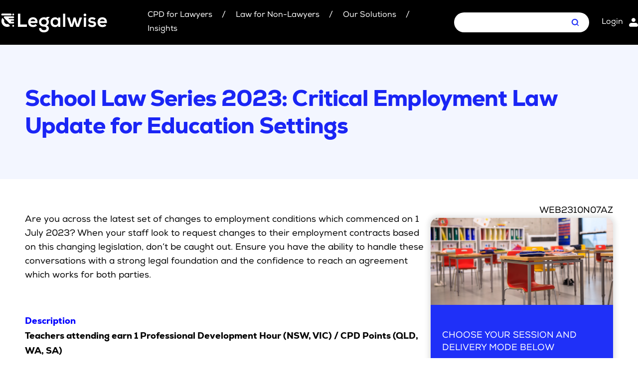

--- FILE ---
content_type: text/html;charset=utf-8
request_url: https://legalwiseseminars.com.au/seminar-details?event=8454954504
body_size: 7556
content:
<!doctype html><html><head>
    <meta charset="utf-8">
    <title>Seminar Details</title>
    <meta name="description" content="">
    
    <link rel="shortcut icon" href="https://23163472.fs1.hubspotusercontent-na1.net/hubfs/23163472/LW_RGB%20Logos%20Legal%20Icon-3.png">
    
    <meta name="viewport" content="width=device-width, initial-scale=1">

    
    <meta property="og:description" content="">
    <meta property="og:title" content="Seminar Details">
    <meta name="twitter:description" content="">
    <meta name="twitter:title" content="Seminar Details">

    

    
    <style>
a.cta_button{-moz-box-sizing:content-box !important;-webkit-box-sizing:content-box !important;box-sizing:content-box !important;vertical-align:middle}.hs-breadcrumb-menu{list-style-type:none;margin:0px 0px 0px 0px;padding:0px 0px 0px 0px}.hs-breadcrumb-menu-item{float:left;padding:10px 0px 10px 10px}.hs-breadcrumb-menu-divider:before{content:'›';padding-left:10px}.hs-featured-image-link{border:0}.hs-featured-image{float:right;margin:0 0 20px 20px;max-width:50%}@media (max-width: 568px){.hs-featured-image{float:none;margin:0;width:100%;max-width:100%}}.hs-screen-reader-text{clip:rect(1px, 1px, 1px, 1px);height:1px;overflow:hidden;position:absolute !important;width:1px}
</style>

<link rel="stylesheet" href="https://23163472.fs1.hubspotusercontent-na1.net/hubfs/23163472/hub_generated/module_assets/1/136342808249/1756452873523/module_Navigation.min.css">
<link rel="stylesheet" href="https://23163472.fs1.hubspotusercontent-na1.net/hubfs/23163472/hub_generated/template_assets/1/127182926365/1768554257827/template_style.min.css">
<link rel="stylesheet" href="https://23163472.fs1.hubspotusercontent-na1.net/hubfs/23163472/hub_generated/module_assets/1/141974929817/1765125629318/module_Event_Details.min.css">
<link rel="stylesheet" href="https://23163472.fs1.hubspotusercontent-na1.net/hubfs/23163472/hub_generated/module_assets/1/142006407345/1764940300654/module_Event_Details_Ticket.min.css">
<link rel="stylesheet" href="https://23163472.fs1.hubspotusercontent-na1.net/hubfs/23163472/hub_generated/module_assets/1/128826068060/1743377508349/module_Footer.min.css">
    

    
    <link rel="canonical" href="https://legalwiseseminars.com.au/seminar-details">

<!-- Google Tag Manager -->
<script>(function(w,d,s,l,i){w[l]=w[l]||[];w[l].push({'gtm.start':
new Date().getTime(),event:'gtm.js'});var f=d.getElementsByTagName(s)[0],
j=d.createElement(s),dl=l!='dataLayer'?'&l='+l:'';j.async=true;j.src=
'https://www.googletagmanager.com/gtm.js?id='+i+dl;f.parentNode.insertBefore(j,f);
})(window,document,'script','dataLayer','GTM-WBGDF4X');</script>
<!-- End Google Tag Manager -->
<meta property="og:url" content="https://legalwiseseminars.com.au/seminar-details">
<meta name="twitter:card" content="summary">
<meta http-equiv="content-language" content="en-au">






    <script src="https://cdnjs.cloudflare.com/ajax/libs/jquery/3.6.0/jquery.min.js" integrity="sha512-894YE6QWD5I59HgZOGReFYm4dnWc1Qt5NtvYSaNcOP+u1T9qYdvdihz0PPSiiqn/+/3e7Jo4EaG7TubfWGUrMQ==" crossorigin="anonymous" referrerpolicy="no-referrer"></script>
    <script src="https://cdnjs.cloudflare.com/ajax/libs/moment.js/2.29.1/moment.min.js" integrity="sha512-qTXRIMyZIFb8iQcfjXWCO8+M5Tbc38Qi5WzdPOYZHIlZpzBHG3L3by84BBBOiRGiEb7KKtAOAs5qYdUiZiQNNQ==" crossorigin="anonymous" referrerpolicy="no-referrer"></script>
    <script src="https://cdnjs.cloudflare.com/ajax/libs/jspdf/2.5.1/jspdf.umd.min.js"></script>
    <script src="https://html2canvas.hertzen.com/dist/html2canvas.js"></script>
    <script src="https://23163472.fs1.hubspotusercontent-na1.net/hubfs/23163472/hub_generated/template_assets/1/142201811581/1764002903519/template_registrationFlowHelpers.min.js"></script>
    <style>
      label {display:block;}
      .radio label {display:inline-block;}
      .hide {display:none;}
      
      .error {
        color: red;
        padding-bottom: 20px;
        font-size: 14px; 
      }
      
      .coderesponse {padding: 2px 0 13px 10px; font-size: 14px; }
      #codesuccess {color: #1a25f5;}
      #codefail {color: #f51a25;}

 .sd.flex {display:flex; gap:45px;}
      .sd.flex > div, .sd.flex > div > input {width:100%;}

    </style>
   
  <meta name="generator" content="HubSpot"></head>
  
  <body>
  
    <div id="hs_cos_wrapper_module_169888603052235" class="hs_cos_wrapper hs_cos_wrapper_widget hs_cos_wrapper_type_module" style="" data-hs-cos-general-type="widget" data-hs-cos-type="module"><div class="bgblack">
  <div class="vcenter nav">
    <div class="content flex">
      <a href="/?hsLang=en-au" class="logo mr40" title="Legalwise Logo" aria-label="Legalwise Logo"></a>
      <label for="navopen" class="visually-hidden">Menu Toggle</label>
      <input class="checkbox" type="checkbox" id="navopen">
      <div class="hamburger-lines mobhide">
        <span class="line line1"></span>
        <span class="line line2"></span>
        <span class="line line3"></span>
      </div>

      <div class="menu flex">
        <div class="vcenter">

          <!-- AU Menu -->
          <ul id="au-nav">
            <li class="relative">CPD for Lawyers
              <div class="subnav"><span id="hs_cos_wrapper_module_169888603052235_" class="hs_cos_wrapper hs_cos_wrapper_widget hs_cos_wrapper_type_menu" style="" data-hs-cos-general-type="widget" data-hs-cos-type="menu"><div id="hs_menu_wrapper_module_169888603052235_" class="hs-menu-wrapper active-branch flyouts hs-menu-flow-horizontal" role="navigation" data-sitemap-name="default" data-menu-id="140727620977" aria-label="Navigation Menu">
 <ul role="menu">
  <li class="hs-menu-item hs-menu-depth-1" role="none"><a href="https://legalwiseseminars.com.au/legal-cpd-2" role="menuitem">Upcoming Seminars</a></li>
  <li class="hs-menu-item hs-menu-depth-1" role="none"><a href="https://legalwiseseminars.com.au/legal-cpd-2/on-demand-recordings" role="menuitem">On Demand</a></li>
  <li class="hs-menu-item hs-menu-depth-1" role="none"><a href="https://legalwiseseminars.com.au/legal-cpd-2/legal-cpd-brochures/" role="menuitem">Download Your Brochure</a></li>
  <li class="hs-menu-item hs-menu-depth-1" role="none"><a href="https://legalwiseseminars.com.au/legal-cpd-2/cpd-rules/" role="menuitem">CPD Rules</a></li>
  <li class="hs-menu-item hs-menu-depth-1" role="none"><a href="https://legalwiseseminars.com.au/individual_10_cpd_points_package" role="menuitem">Individual 10 CPD Point Package</a></li>
  <li class="hs-menu-item hs-menu-depth-1" role="none"><a href="https://legalwiseseminars.com.au/corporate-packages" role="menuitem">Corporate CPD Packages</a></li>
  <li class="hs-menu-item hs-menu-depth-1" role="none"><a href="https://legalwiseseminars.com.au/legal-cpd-2/legal-past-papers" role="menuitem">Past Papers</a></li>
 </ul>
</div></span></div>
            </li>
            <li class="relative">Law for Non-Lawyers
              <div class="subnav"><span id="hs_cos_wrapper_module_169888603052235_" class="hs_cos_wrapper hs_cos_wrapper_widget hs_cos_wrapper_type_menu" style="" data-hs-cos-general-type="widget" data-hs-cos-type="menu"><div id="hs_menu_wrapper_module_169888603052235_" class="hs-menu-wrapper active-branch flyouts hs-menu-flow-horizontal" role="navigation" data-sitemap-name="default" data-menu-id="140932995657" aria-label="Navigation Menu">
 <ul role="menu">
  <li class="hs-menu-item hs-menu-depth-1" role="none"><a href="https://legalwiseseminars.com.au/law-for-non-lawyers" role="menuitem">Upcoming Seminars</a></li>
  <li class="hs-menu-item hs-menu-depth-1" role="none"><a href="https://legalwiseseminars.com.au/law-for-non-lawyers/on-demand-recordings" role="menuitem">On Demand</a></li>
  <li class="hs-menu-item hs-menu-depth-1" role="none"><a href="https://legalwiseseminars.com.au/law-for-non-lawyers/architects/" role="menuitem">Architects</a></li>
  <li class="hs-menu-item hs-menu-depth-1" role="none"><a href="https://legalwiseseminars.com.au/law-for-non-lawyers/accounting/" role="menuitem">Accounting</a></li>
  <li class="hs-menu-item hs-menu-depth-1" role="none"><a href="https://legalwiseseminars.com.au/law-for-non-lawyers/educators/" role="menuitem">Education Sector</a></li>
  <li class="hs-menu-item hs-menu-depth-1" role="none"><a href="https://legalwiseseminars.com.au/law-for-non-lawyers/healthcare-pharmaceuticals/" role="menuitem">Health Law and Life Sciences</a></li>
  <li class="hs-menu-item hs-menu-depth-1" role="none"><a href="https://legalwiseseminars.com.au/law-for-non-lawyers/migration-agents/" role="menuitem">Migration Agents</a></li>
  <li class="hs-menu-item hs-menu-depth-1" role="none"><a href="https://legalwiseseminars.com.au/law-for-non-lawyers/patent-and-trade-mark-attorneys/" role="menuitem">Patent and Trade Mark Attorneys</a></li>
 </ul>
</div></span></div>
            </li>
            <li class="relative">Our Solutions
              <div class="subnav"><span id="hs_cos_wrapper_module_169888603052235_" class="hs_cos_wrapper hs_cos_wrapper_widget hs_cos_wrapper_type_menu" style="" data-hs-cos-general-type="widget" data-hs-cos-type="menu"><div id="hs_menu_wrapper_module_169888603052235_" class="hs-menu-wrapper active-branch flyouts hs-menu-flow-horizontal" role="navigation" data-sitemap-name="default" data-menu-id="155021467512" aria-label="Navigation Menu">
 <ul role="menu">
  <li class="hs-menu-item hs-menu-depth-1" role="none"><a href="https://legalwiseseminars.com.au/individual_10_cpd_points_package" role="menuitem">Individual 10 CPD Point Package</a></li>
  <li class="hs-menu-item hs-menu-depth-1" role="none"><a href="https://legalwiseseminars.com.au/corporate-packages" role="menuitem">Corporate CPD Packages</a></li>
 </ul>
</div></span></div>
            </li>
            <li class="relative"><a href="/insights?hsLang=en-au" style="display:inline;">Insights</a></li>
          </ul>

          <!-- NZ Menu -->
          <ul id="nz-nav" style="display:none;">
            <li class="relative">CPD for Lawyers
              <div class="subnav"><span id="hs_cos_wrapper_module_169888603052235_" class="hs_cos_wrapper hs_cos_wrapper_widget hs_cos_wrapper_type_menu" style="" data-hs-cos-general-type="widget" data-hs-cos-type="menu"><div id="hs_menu_wrapper_module_169888603052235_" class="hs-menu-wrapper active-branch flyouts hs-menu-flow-horizontal" role="navigation" data-sitemap-name="default" data-menu-id="144407558915" aria-label="Navigation Menu">
 <ul role="menu">
  <li class="hs-menu-item hs-menu-depth-1" role="none"><a href="https://legalwiseseminars.co.nz/legal-cpd" role="menuitem">Upcoming Seminars</a></li>
  <li class="hs-menu-item hs-menu-depth-1" role="none"><a href="https://legalwiseseminars.co.nz/legal-cpd/on-demand-recordings" role="menuitem">On Demand</a></li>
  <li class="hs-menu-item hs-menu-depth-1" role="none"><a href="https://legalwiseseminars.co.nz/legal-cpd/cpd-brochures/" role="menuitem">Download Your Brochure</a></li>
  <li class="hs-menu-item hs-menu-depth-1" role="none"><a href="https://legalwiseseminars.co.nz/individual_10_cpd_points_package" role="menuitem">Individual 10 CPD Hour Package</a></li>
  <li class="hs-menu-item hs-menu-depth-1" role="none"><a href="https://legalwiseseminars.co.nz/corporate-packages" role="menuitem">Corporate CPD Package</a></li>
  <li class="hs-menu-item hs-menu-depth-1" role="none"><a href="https://legalwiseseminars.co.nz/legal-cpd/cpd-rules/" role="menuitem">CPD Rules</a></li>
  <li class="hs-menu-item hs-menu-depth-1" role="none"><a href="https://legalwiseseminars.co.nz/legal-cpd-2/legal-past-papers" role="menuitem">Past Papers</a></li>
 </ul>
</div></span></div>
            </li>
            <li class="relative">Law for Non-Lawyers
              <div class="subnav"><span id="hs_cos_wrapper_module_169888603052235_" class="hs_cos_wrapper hs_cos_wrapper_widget hs_cos_wrapper_type_menu" style="" data-hs-cos-general-type="widget" data-hs-cos-type="menu"><div id="hs_menu_wrapper_module_169888603052235_" class="hs-menu-wrapper active-branch flyouts hs-menu-flow-horizontal" role="navigation" data-sitemap-name="default" data-menu-id="144408970886" aria-label="Navigation Menu">
 <ul role="menu">
  <li class="hs-menu-item hs-menu-depth-1" role="none"><a href="https://legalwiseseminars.co.nz/law-for-non-lawyers-2" role="menuitem">Upcoming Seminars</a></li>
  <li class="hs-menu-item hs-menu-depth-1" role="none"><a href="https://legalwiseseminars.co.nz/law-for-non-lawyers/on-demand-recordings" role="menuitem">On Demand</a></li>
  <li class="hs-menu-item hs-menu-depth-1" role="none"><a href="https://legalwiseseminars.co.nz/law-for-non-lawyers/educators/" role="menuitem">Education Sector</a></li>
  <li class="hs-menu-item hs-menu-depth-1" role="none"><a href="https://legalwiseseminars.co.nz/law-for-non-lawyers/immigration_advisors/" role="menuitem">Immigration Advisors</a></li>
  <li class="hs-menu-item hs-menu-depth-1" role="none"><a href="https://legalwiseseminars.co.nz/law-for-non-lawyers/patent-and-trade-mark-attorneys/" role="menuitem">Patent and Trade Mark Attorneys</a></li>
  <li class="hs-menu-item hs-menu-depth-1" role="none"><a href="https://legalwiseseminars.co.nz/legal-cpd/cpd-rules/" role="menuitem">CPD Rules</a></li>
 </ul>
</div></span></div>
            </li>
            <li class="relative">Our Solutions
              <div class="subnav"><span id="hs_cos_wrapper_module_169888603052235_" class="hs_cos_wrapper hs_cos_wrapper_widget hs_cos_wrapper_type_menu" style="" data-hs-cos-general-type="widget" data-hs-cos-type="menu"><div id="hs_menu_wrapper_module_169888603052235_" class="hs-menu-wrapper active-branch flyouts hs-menu-flow-horizontal" role="navigation" data-sitemap-name="default" data-menu-id="155022305203" aria-label="Navigation Menu">
 <ul role="menu">
  <li class="hs-menu-item hs-menu-depth-1" role="none"><a href="https://legalwiseseminars.co.nz/individual_10_cpd_points_package" role="menuitem">Individual 10 CPD Hour Package</a></li>
  <li class="hs-menu-item hs-menu-depth-1" role="none"><a href="https://legalwiseseminars.co.nz/corporate-packages" role="menuitem">Corporate CPD Point Packages</a></li>
 </ul>
</div></span></div>
            </li>
            <li class="relative"><a href="/insights?hsLang=en-au" style="display:inline;">Insights</a></li>
          </ul>

        </div>

        <div class="filter vcenter">
          <div class="search">
            <label for="txtsearch" class="visually-hidden">Search</label>
            <input type="text" name="tm" id="txtsearch">
            <span class="navmagnify"></span>
          </div>
        </div>

        <div class="member vcenter">
          <a id="member-login" href="#">Login</a>
        </div>

      </div>
    </div>
  </div>
</div></div>
    
<div class="bodycon">
  <div id="event_details">
    <div class="head">
      <div class="content">
        <h1>School Law Series 2023: Critical Employment Law Update for Education Settings</h1>
      </div>
    </div>
    
    <div class="content"> 
      
        
        
        
       <!-- Wednesday, 18 October 2023-->
      <div class="sd flex">
      <div id="hs_cos_wrapper_module_169835163996614" class="hs_cos_wrapper hs_cos_wrapper_widget hs_cos_wrapper_type_module" style="" data-hs-cos-general-type="widget" data-hs-cos-type="module"><div class="main_col" data-event-date="18/10/23">
  <div>
    <p>Are you across the latest set of changes to employment conditions which commenced on 1 July 2023? When your staff look to request changes to their employment contracts based on this changing legislation, don’t be caught out. Ensure you have the ability to handle these conversations with a strong legal foundation and the confidence to reach an agreement which works for both parties.&nbsp;</p>
  </div>
  <div class="main-event-date">Wednesday, 18 October 2023</div><div class="flex_col">
    <div id="breakout-table" style="margin-bottom: 30px;"></div><div style="order: 02;" class="mtop15 flex_col topic " id="8454954517" data-hs-object-id="8454954517" data-breakout-id=""><div style="  margin: 30px 0 15px 0;  "><span class="session-time" style="margin-right: 15px; ">1.00pm to 2.00pm</span> <span class="topic_name" style="color:blue; font-weight: bold;">Critical Employment Law Update for Education Settings </span>
      </div><div>
        <p>&nbsp;</p>
<p><span>With several key changes to employment conditions which commenced on 1 July 2023 it’s vital that you and your school are across the latest entitlements and procedures. Join Accredited employment and industrial law specialist Janine Smith as she walks you through key considerations and ensure compliance.</span><br><span>Presented by&nbsp;</span><strong>Janine Smith</strong><span>, Partner, Carroll &amp; O’Dea Lawyers; Accredited Specialist in Employment &amp; Industrial Law</span></p>
      </div></div><div style="order: 01;" class="mtop15 flex_col topic " id="9467233384" data-hs-object-id="9467233384" data-breakout-id=""><div>
        <strong style="color:blue">Description</strong>
      </div><div>
        <p><strong>Teachers attending earn 1&nbsp;Professional Development Hour (NSW, VIC) / CPD Points (QLD, WA, SA)<br>Lawyers earn 1 CPD unit in Substantive Law</strong></p>
<p>&nbsp;</p>
<p><strong>This program is applicable to practitioners from all States &amp; Territories</strong></p>
      </div></div></div>

  <div><div class="bar"></div>
    <h4>Presenters</h4><strong>Ms. Janine Smith, Partner, Carroll &amp; O’Dea Lawyers</strong><br>Janine is a NSW Law Society Accredited Specialist in Employment and Industrial Law. She regularly advises and represents both employers and employees across the full spectrum of employment related matters including contractual drafting, negotiations and disputes; workplace investigations; restructuring and redundancy; unfair dismissal; general protections/workplace rights; discrimination; and post-employment restraints. Janine also has extensive experience in the area of work health and safety, having previously acted for the prosecuting authority in NSW. She now advises and represents organisations and individuals facing investigation and/or prosecution following workplace incidents. She also provides seminars to employers and boards regarding compliance with WHS law, including the obligations imposed on senior managers and other officers. Janine is responsible for leading the workplace relations team. Her clients include a wide range of stakeholders in workplace relations – employers, employees and contractors, representative bodies, government and not-for-profit organisations. Janine conducts litigation dealing with employment, commercial and other disputes in courts including the Federal, Supreme, Industrial and District Courts of NSW. Janine also has considerable experience in representing clients involved in disciplinary proceedings before specialist tribunals.<br><br></div></div>
<!-- script moved to module.js--></div>
      <div class="ticket_col">
        <div style="text-align:right">
          WEB2310N07AZ
        </div>
          <div class="event_pod bgblue" style="background-image:url(https://23163472.fs1.hubspotusercontent-na1.net/hubfs/23163472/Seminar%20Website%20Images/Education.png)">
          
          <h1 class="hide">School Law Series 2023: Critical Employment Law Update for Education Settings</h1>
          
           <h1 class="white">CHOOSE YOUR SESSION AND<br>DELIVERY MODE BELOW</h1>
         </div>
          
          
          
          
          
          
          
          
        
        
 
          
            
            
            
            
            
            
            
            
            
            
            
            
            
            <div id="hs_cos_wrapper_module_169825934824610" class="hs_cos_wrapper hs_cos_wrapper_widget hs_cos_wrapper_type_module" style="" data-hs-cos-general-type="widget" data-hs-cos-type="module">





<div style="display:none;">
  []
</div>


  

  
  
    
  
  






  <div class="format ticket-pod" data-event-date="18/10/23" data-event-end-time="2.00pm">
     <div class="mb0">
        <strong style="font-size:24px">Single Session</strong>
      </div>
      
      <div class="info mb10">
        <div class="event-time-details">
        <svg xmlns="http://www.w3.org/2000/svg" width="12" height="13" viewbox="0 0 12 13" fill="none">
          <path d="M1 4.66667V10.7778C1 11.1019 1.1317 11.4128 1.36612 11.642C1.60054 11.8712 1.91848 12 2.25 12H9.75C10.0815 12 10.3995 11.8712 10.6339 11.642C10.8683 11.4128 11 11.1019 11 10.7778V4.66667M1 4.66667V3.44444C1 3.12029 1.1317 2.80941 1.36612 2.5802C1.60054 2.35099 1.91848 2.22222 2.25 2.22222H3.5M1 4.66667H11M11 4.66667V3.44444C11 3.12029 10.8683 2.80941 10.6339 2.5802C10.3995 2.35099 10.0815 2.22222 9.75 2.22222H8.5M3.5 2.22222H8.5M3.5 2.22222V1M8.5 2.22222V1" stroke="#1C1C1C" stroke-linecap="round" stroke-linejoin="round" />
        </svg> 
           
            Wednesday, 18 October 2023
            <br>
           
           
             1.00pm to 2.00pm 
Australia/Sydney
             <br>
           
        </div>
        <span class="cpdpoints"> 
    CPD Points
     1</span><br> 
        
        
        
        
        
        
        
        
        
        
          <strong class="price">$160.00</strong>
        
      </div>

       <div class="breakout-container" data-sessions="[Single Session Seminar]" data-ticket-idx="1"></div>

  
    <div hidtfa style="display:none">
  Online 20260121 20231018
</div>

 
       <div class="t3 hide">
      <h4 class="title">
        
        
          Online
        
      </h4>
  

   
      
      
      
          <div class="btn decoy hide disabled ticket1"> Register </div>
          <div class="btn real ticket1" onclick="registerSeminarAndTicket({
                                    id: 8454954504,
                                    event_name: `School Law Series 2023: Critical Employment Law Update for Education Settings`,
                                    event_date: '[Wednesday, 18 October 2023]',
                                    event_location: ``,
                                    event_currency: `AUD`,
                                    zoom_event_id: '',
                                    zoom_ticket_id: '',
                                    ticket_index: 1,
                                    ticket_price: 160,
                                    ticket_cpd: 1,
                                    ticket_format: 'Online',
                                    ticket_sessions: 'Single Session',
                                    registration_system: 'Hubspot',
                                    url: '',
                                    is_series: '',
                                    has_mindstamp_id: 'false',
                                    })">Register</div>
         
         
      </div>
    
    <div hidtfa style="display:none">
  On Demand 20260121 20231018
</div>

 
       <div class="t2 ">
      <h4 class="title">
        
        
          
            On Demand
          
        
      </h4>
  

   
      
      
      
          <div class="btn decoy hide disabled ticket1"> Register </div>
          <div class="btn real ticket1" onclick="registerSeminarAndTicket({
                                    id: 8454954504,
                                    event_name: `School Law Series 2023: Critical Employment Law Update for Education Settings`,
                                    event_date: '[Wednesday, 18 October 2023]',
                                    event_location: ``,
                                    event_currency: `AUD`,
                                    zoom_event_id: '',
                                    zoom_ticket_id: '',
                                    ticket_index: 1,
                                    ticket_price: 160,
                                    ticket_cpd: 1,
                                    ticket_format: 'On Demand',
                                    ticket_sessions: 'Single Session',
                                    registration_system: 'Hubspot',
                                    url: '',
                                    is_series: '',
                                    has_mindstamp_id: 'false',
                                    })">Register</div>
         
         
      </div>
    
  </div>
</div>
          
            
            
            
            
            
            
            
            
            
            
            
            
            
            <div id="hs_cos_wrapper_module_169825934824610" class="hs_cos_wrapper hs_cos_wrapper_widget hs_cos_wrapper_type_module" style="" data-hs-cos-general-type="widget" data-hs-cos-type="module">





<div style="display:none;">
  []
</div>


  

  
  
    
  
  





</div>
          
            
            
            
            
            
            
            
            
            
            
            
            
            
            <div id="hs_cos_wrapper_module_169825934824610" class="hs_cos_wrapper hs_cos_wrapper_widget hs_cos_wrapper_type_module" style="" data-hs-cos-general-type="widget" data-hs-cos-type="module">





<div style="display:none;">
  []
</div>


  

  
  
    
  
  





</div>
          
            
            
            
            
            
            
            
            
            
            
            
            
            
            <div id="hs_cos_wrapper_module_169825934824610" class="hs_cos_wrapper hs_cos_wrapper_widget hs_cos_wrapper_type_module" style="" data-hs-cos-general-type="widget" data-hs-cos-type="module">





<div style="display:none;">
  []
</div>


  

  
  
    
  
  





</div>
          
            
            
            
            
            
            
            
            
            
            
            
            
            
            <div id="hs_cos_wrapper_module_169825934824610" class="hs_cos_wrapper hs_cos_wrapper_widget hs_cos_wrapper_type_module" style="" data-hs-cos-general-type="widget" data-hs-cos-type="module">





<div style="display:none;">
  []
</div>


  

  
  
    
  
  





</div>
          
            
            
            
            
            
            
            
            
            
            
            
            
            
            <div id="hs_cos_wrapper_module_169825934824610" class="hs_cos_wrapper hs_cos_wrapper_widget hs_cos_wrapper_type_module" style="" data-hs-cos-general-type="widget" data-hs-cos-type="module">





<div style="display:none;">
  []
</div>


  

  
  
    
  
  





</div>
          
            
            
            
            
            
            
            
            
            
            
            
            
            
            <div id="hs_cos_wrapper_module_169825934824610" class="hs_cos_wrapper hs_cos_wrapper_widget hs_cos_wrapper_type_module" style="" data-hs-cos-general-type="widget" data-hs-cos-type="module">





<div style="display:none;">
  []
</div>


  

  
  
    
  
  





</div>
          
            
            
            
            
            
            
            
            
            
            
            
            
            
            <div id="hs_cos_wrapper_module_169825934824610" class="hs_cos_wrapper hs_cos_wrapper_widget hs_cos_wrapper_type_module" style="" data-hs-cos-general-type="widget" data-hs-cos-type="module">





<div style="display:none;">
  []
</div>


  

  
  
    
  
  





</div>
          
            
            
            
            
            
            
            
            
            
            
            
            
            
            <div id="hs_cos_wrapper_module_169825934824610" class="hs_cos_wrapper hs_cos_wrapper_widget hs_cos_wrapper_type_module" style="" data-hs-cos-general-type="widget" data-hs-cos-type="module">





<div style="display:none;">
  []
</div>


  

  
  
    
  
  





</div>
          
            
<script>
window._breakouts = [].sort((a,b)=>a.order > b.order ? 1 : -1);    
</script>        
 
    
      </div>

    </div>
    </div>
      <div class="footer">
        <script src="/hs/hsstatic/jquery-libs/static-1.4/jquery/jquery-1.11.2.js"></script>
<script>hsjQuery = window['jQuery'];</script>
<!-- HubSpot performance collection script -->
<script defer src="/hs/hsstatic/content-cwv-embed/static-1.1293/embed.js"></script>
<script>
var hsVars = hsVars || {}; hsVars['language'] = 'en-au';
</script>

<script src="/hs/hsstatic/cos-i18n/static-1.53/bundles/project.js"></script>
<script src="https://23163472.fs1.hubspotusercontent-na1.net/hubfs/23163472/hub_generated/module_assets/1/136342808249/1756452873523/module_Navigation.min.js"></script>
<script src="/hs/hsstatic/keyboard-accessible-menu-flyouts/static-1.17/bundles/project.js"></script>
<script src="https://23163472.fs1.hubspotusercontent-na1.net/hubfs/23163472/hub_generated/module_assets/1/141974929817/1765125629318/module_Event_Details.min.js"></script>
<script src="https://23163472.fs1.hubspotusercontent-na1.net/hubfs/23163472/hub_generated/module_assets/1/142006407345/1764940300654/module_Event_Details_Ticket.min.js"></script>

<!-- Start of HubSpot Analytics Code -->
<script type="text/javascript">
var _hsq = _hsq || [];
_hsq.push(["setContentType", "standard-page"]);
_hsq.push(["setCanonicalUrl", "https:\/\/legalwiseseminars.com.au\/seminar-details"]);
_hsq.push(["setPageId", "142066650986"]);
_hsq.push(["setContentMetadata", {
    "contentPageId": 142066650986,
    "legacyPageId": "142066650986",
    "contentFolderId": null,
    "contentGroupId": null,
    "abTestId": null,
    "languageVariantId": 142066650986,
    "languageCode": "en-au",
    
    
}]);
</script>

<script type="text/javascript" id="hs-script-loader" async defer src="/hs/scriptloader/23163472.js"></script>
<!-- End of HubSpot Analytics Code -->


<script type="text/javascript">
var hsVars = {
    render_id: "144675a7-a9e7-4ce0-b8f8-a6f7fc7a4bc0",
    ticks: 1769001814194,
    page_id: 142066650986,
    
    content_group_id: 0,
    portal_id: 23163472,
    app_hs_base_url: "https://app.hubspot.com",
    cp_hs_base_url: "https://cp.hubspot.com",
    language: "en-au",
    analytics_page_type: "standard-page",
    scp_content_type: "",
    
    analytics_page_id: "142066650986",
    category_id: 1,
    folder_id: 0,
    is_hubspot_user: false
}
</script>


<script defer src="/hs/hsstatic/HubspotToolsMenu/static-1.432/js/index.js"></script>

<!-- Google Tag Manager (noscript) -->
<noscript><iframe src="https://www.googletagmanager.com/ns.html?id=GTM-WBGDF4X" height="0" width="0" style="display:none;visibility:hidden"></iframe></noscript>
<!-- End Google Tag Manager (noscript) -->


        <div id="hs_cos_wrapper_module_169327342164016" class="hs_cos_wrapper hs_cos_wrapper_widget hs_cos_wrapper_type_module" style="" data-hs-cos-general-type="widget" data-hs-cos-type="module"><div class="wrapper footer">
  <div class="content">
<div class="flex spacebetween menus">
  <div>
    <svg id="Layer_1" data-name="Layer 1" xmlns="http://www.w3.org/2000/svg" viewbox="0 0 806.25 144.09" style="max-width:260px;">
  <defs>
    <style>
      .cls-1 {
        fill: #fff;
        stroke-width: 0px;
      }
    </style>
  </defs>
  <polygon class="cls-1" points="145.64 .7 145.64 83.83 195.82 83.83 195.82 101.38 127.24 101.38 127.24 .7 145.64 .7" />
  <path class="cls-1" d="m222.84,72.47c1.11,8.77,8.36,15.1,20.49,15.1,6.27,0,14.36-2.45,18.4-6.62l10.87,11.07c-7.39,7.62-18.96,11.51-29.55,11.51-23.7,0-37.78-15.25-37.78-37.83s14.22-37.11,36.52-37.11,37.36,14.67,34.71,43.87h-53.66Zm37.36-14.53c-1.12-9.21-7.95-13.81-17.84-13.81-9.34,0-16.59,4.6-19.24,13.81h37.08Z" />
  <path class="cls-1" d="m434.41,30.47h16.31v70.91h-16.03l-.83-10.36c-4.04,8.34-14.5,12.51-22.3,12.51-20.49,0-35.41-12.8-35.41-37.69s15.75-37.11,35.82-37.11c9.34,0,17.98,4.46,21.88,11.51l.56-9.77h0Zm-41.27,35.38c0,13.52,9.06,21.58,20.35,21.58,26.76,0,26.76-43.01,0-43.01-11.28,0-20.35,7.91-20.35,21.43h0Z" />
  <polygon class="cls-1" points="488.33 .84 488.33 101.38 471.47 101.38 471.47 .84 488.33 .84" />
  <polygon class="cls-1" points="566.93 30.33 581.99 83.69 597.74 30.33 616.56 30.33 592.58 101.67 572.79 101.67 565.68 80.67 559.54 56.94 553.41 80.67 546.3 101.67 526.51 101.67 502.39 30.33 521.35 30.33 537.1 83.69 552.02 30.33 566.93 30.33" />
  <polygon class="cls-1" points="647.2 30.33 647.2 101.38 630.2 101.38 630.2 30.33 647.2 30.33" />
  <path class="cls-1" d="m710.75,49.31c-4.88-4.6-10.46-6.33-17.01-6.33-8.22,0-12.54,2.59-12.54,7.05s4.32,7.19,12.82,7.77c12.96.72,29.41,4.03,29.41,22.58,0,12.51-10.04,23.3-29.55,23.3-11.01,0-21.6-1.87-31.78-12.66l8.36-12.51c6.55,7.05,16.03,9.78,23.69,9.92,6.55.14,12.41-2.59,12.41-7.77,0-4.75-3.76-7.48-13.66-8.05-12.83-1.15-28.44-5.9-28.44-22.01s16.45-22.01,28.99-22.01c10.73,0,18.82,2.16,26.76,9.21l-9.46,11.51h0Z" />
  <path class="cls-1" d="m752.27,72.47c1.11,8.77,8.36,15.1,20.49,15.1,6.27,0,14.36-2.45,18.4-6.62l10.88,11.07c-7.39,7.62-18.96,11.51-29.55,11.51-23.7,0-37.78-15.25-37.78-37.83s14.22-37.11,36.52-37.11,37.36,14.67,34.71,43.87h-53.67Zm37.36-14.53c-1.11-9.21-7.94-13.81-17.84-13.81-9.34,0-16.59,4.6-19.24,13.81h37.08Z" />
  <path class="cls-1" d="m363.05,64.56c0-7.34-1.95-13.81-7.95-21.15l3.26-3.9,11.65-13.42h-22.48c-2.1,2.23-4.08,4.28-5.76,5.9-4.73-2.49-11.26-3.4-15.94-3.4-19.24,0-37.64,12.08-37.64,35.96,0,22.29,14.92,35.67,37.64,35.67,12.82,0,19.52,5.32,19.52,13.95s-10.32,12.95-19.79,12.95c-10.73,0-20.91-5.9-20.21-15.68h-16.87c-.7,20.28,13.24,32.65,37.08,32.65,18.4,0,37.5-9.78,37.5-29.92,0-6.9-2.51-17.69-17.01-23.01,11.29-5.31,17-13.94,17-26.6h0Zm-37.21,19.56c-11.15,0-20.63-7.19-20.63-19.56,0-13.23,9.48-19.71,20.63-19.71s20.21,7.62,20.21,19.71c0,12.08-9.06,19.56-20.21,19.56h0Z" />
  <path class="cls-1" d="m648.99,10.6c0,5.85-4.6,10.6-10.27,10.6s-10.27-4.74-10.27-10.6,4.6-10.6,10.27-10.6c5.67,0,10.27,4.74,10.27,10.6h0Z" />
  <path class="cls-1" d="m95.69,99.32c-2.81,2.77-7.41,2.66-9.97-.24-2.64-2.98-2.42-7.47.51-10.26,2.77-2.65,7.03-2.55,9.67.22,2.71,2.86,2.62,7.48-.21,10.28h0Z" />
  <path class="cls-1" d="m6.85,14.33h65.13c3.77,0,6.85-3.18,6.85-7.07h0c0-3.89-3.08-7.07-6.85-7.07H6.85C3.08.19,0,3.37,0,7.26h0c0,3.88,3.08,7.07,6.85,7.07h0Z" />
  <path class="cls-1" d="m26.42,20.99c-.08,0-.15.02-.23.02h65.06c-.08,0-.15-.02-.23-.02H26.42Z" />
  <path class="cls-1" d="m95.69,12.48c-2.81,2.77-7.41,2.66-9.97-.24-2.64-2.98-2.42-7.47.51-10.26,2.77-2.65,7.03-2.55,9.67.22,2.71,2.86,2.62,7.48-.21,10.28h0Z" />
  <path class="cls-1" d="m44.14,80.75c-12.4,0-22.49-10.41-22.49-23.21,0-2.94.54-5.75,1.51-8.34l-15.2-15.6c-4.3,6.91-6.81,15.12-6.81,23.94,0,24.5,19.25,44.36,42.99,44.36,8.62,0,16.65-2.63,23.38-7.14l-15.2-15.61c-2.54,1.03-5.29,1.6-8.18,1.6h0Z" />
  <path class="cls-1" d="m56.3,38.3c0-1.66,1.26-3.02,2.85-3.12.15-.03.31-.04.47-.04h31.39c3.77,0,6.85-3.18,6.85-7.07h0c0-3.81-2.96-6.92-6.62-7.05H26.18c-3.66.13-6.62,3.24-6.62,7.05h0c0,2.06.88,3.91,2.26,5.2h-.03s39.14,40.75,39.14,40.75l.09.03c1.26,1.55,3.12,2.56,5.22,2.56h24.67c3.77,0,6.85-3.18,6.85-7.07s-3.08-7.07-6.85-7.07h-10.25l-2.36-.04h-2.22c-1.82,0-3.29-1.52-3.29-3.39s1.47-3.39,3.29-3.39h14.92c3.77,0,6.85-3.18,6.85-7.07s-3.08-7.07-6.85-7.07h-16.86s-14.53-.01-14.53-.01c-.2,0-.39-.02-.58-.06-1.53-.18-2.73-1.51-2.73-3.14h0Z" />
</svg>
    
    <div class="legal">
      <div class="social">
        
	
      

        <a href="https://www.facebook.com/legalwiseseminars/" target="_blank" rel="noopener">
          
          
          
            
          
           
          <img src="https://23163472.fs1.hubspotusercontent-na1.net/hubfs/23163472/Design%20Files/gg_facebook.svg" alt="gg_facebook" loading="lazy" width="24" height="24" style="max-width: 100%; height: auto;">
        
        </a>

    
	
      

        <a href="https://www.linkedin.com/company/legalwise-seminars/" target="_blank" rel="noopener">
          
          
          
            
          
           
          <img src="https://23163472.fs1.hubspotusercontent-na1.net/hubfs/23163472/Design%20Files/ri_linkedin-fill.svg" alt="ri_linkedin-fill" loading="lazy" width="24" height="24" style="max-width: 100%; height: auto;">
        
        </a>

    
	
      

        <a href="https://www.instagram.com/legalwiseseminars/">
          
          
          
            
          
           
          <img src="https://23163472.fs1.hubspotusercontent-na1.net/hubfs/23163472/Design%20Files/mdi_instagram.svg" alt="mdi_instagram" loading="lazy" width="22" height="22" style="max-width: 100%; height: auto;">
        
        </a>

    
      </div>
      
      
     © 2026 Legalwise Seminars. <br>
All Rights Reserved.
      
     
    </div>
  </div>
  <div class="flex aright">
    
  
  <div class="menu">
    <h4>
      About
    </h4>
    
    <span id="hs_cos_wrapper_module_169327342164016_" class="hs_cos_wrapper hs_cos_wrapper_widget hs_cos_wrapper_type_menu" style="" data-hs-cos-general-type="widget" data-hs-cos-type="menu"><div id="hs_menu_wrapper_module_169327342164016_" class="hs-menu-wrapper active-branch flyouts hs-menu-flow-horizontal" role="navigation" data-sitemap-name="default" data-menu-id="128825992089" aria-label="Navigation Menu">
 <ul role="menu">
  <li class="hs-menu-item hs-menu-depth-1" role="none"><a href="https://legalwiseseminars.com.au/about" role="menuitem">About Us</a></li>
  <li class="hs-menu-item hs-menu-depth-1" role="none"><a href="https://legalwiseseminars.com.au/subscribe" role="menuitem">Subscribe</a></li>
  <li class="hs-menu-item hs-menu-depth-1" role="none"><a href="https://legalwiseseminars.com.au/careers" role="menuitem">Careers</a></li>
  <li class="hs-menu-item hs-menu-depth-1" role="none"><a href="https://legalwiseseminars.com.au/contact" role="menuitem">Contact Us</a></li>
 </ul>
</div></span>
    
  </div>
  <div class="menu">
    <h4>
      Support
    </h4>
    
    <span id="hs_cos_wrapper_module_169327342164016_" class="hs_cos_wrapper hs_cos_wrapper_widget hs_cos_wrapper_type_menu" style="" data-hs-cos-general-type="widget" data-hs-cos-type="menu"><div id="hs_menu_wrapper_module_169327342164016_" class="hs-menu-wrapper active-branch flyouts hs-menu-flow-horizontal" role="navigation" data-sitemap-name="default" data-menu-id="128826018389" aria-label="Navigation Menu">
 <ul role="menu">
  <li class="hs-menu-item hs-menu-depth-1" role="none"><a href="https://legalwiseseminars.com.au/legal-cpd-2/cpd-rules/" role="menuitem">CPD Rules</a></li>
  <li class="hs-menu-item hs-menu-depth-1" role="none"><a href="https://legalwiseseminars.com.au/faq" role="menuitem">FAQs</a></li>
  <li class="hs-menu-item hs-menu-depth-1" role="none"><a href="https://legalwiseseminars.com.au/terms-conditions" role="menuitem">Terms &amp; Conditions</a></li>
  <li class="hs-menu-item hs-menu-depth-1" role="none"><a href="https://legalwiseseminars.com.au/privacy-policy" role="menuitem">Privacy</a></li>
 </ul>
</div></span>
    
  </div>
  <div class="menu">
    <h4>
      Information
    </h4>
    
    <span id="hs_cos_wrapper_module_169327342164016_" class="hs_cos_wrapper hs_cos_wrapper_widget hs_cos_wrapper_type_menu" style="" data-hs-cos-general-type="widget" data-hs-cos-type="menu"><div id="hs_menu_wrapper_module_169327342164016_" class="hs-menu-wrapper active-branch flyouts hs-menu-flow-horizontal" role="navigation" data-sitemap-name="default" data-menu-id="128826018393" aria-label="Navigation Menu">
 <ul role="menu">
  <li class="hs-menu-item hs-menu-depth-1" role="none"><a href="https://legalwiseseminars.com.au/insights" role="menuitem">Insights</a></li>
  <li class="hs-menu-item hs-menu-depth-1" role="none"><a href="https://legalwiseseminars.com.au/corporate-packages" role="menuitem">Corporate Packages</a></li>
  <li class="hs-menu-item hs-menu-depth-1" role="none"><a href="https://legalwiseseminars.com.au/legal-cpd-2/legal-cpd-brochures/" role="menuitem">Brochures</a></li>
  <li class="hs-menu-item hs-menu-depth-1" role="none"><a href="https://legalwiseseminars.com.au/become-a-speaker" role="menuitem">Become a Speaker</a></li>
 </ul>
</div></span>
    
  </div>
  
</div>
    </div>
  </div>
</div></div>
      </div>
      </div>
    </div>
  
</body></html>

--- FILE ---
content_type: text/css
request_url: https://23163472.fs1.hubspotusercontent-na1.net/hubfs/23163472/hub_generated/module_assets/1/142006407345/1764940300654/module_Event_Details_Ticket.min.css
body_size: 334
content:
.btn.disabled{cursor:default;opacity:.5}.btn.deselected{opacity:.5}#event_details .format>div.breakout-container{margin-bottom:60px;margin-top:30px}#event_details .format .breakout-container .btn{background-color:#333;font-size:14px;height:auto}#event_details .format .breakout-container .non-btn{font-size:14px;height:auto;margin:10px 0;text-align:center}#event_details .format{background:#fff;border-radius:15px;box-shadow:0 0 10px 5px rgba(0,0,0,.1);margin:30px 0 10px;padding:30px 30px 1px}#event_details .format.show{display:block;margin-top:30px}#event_details .format .title{display:block;font-size:20px;margin:0 40px 0 0;padding-bottom:8px;padding-top:12px}#event_details .format .info,#event_details .format .title{color:#1c1c1c;font-family:Nexa;font-style:normal;line-height:20px}#event_details .format .info{font-size:13.5px;font-weight:400;padding-left:20px;position:relative}#event_details .format .more{color:#1a25f5;font-family:Nexa;font-size:13.5px;font-style:normal;font-weight:400;line-height:20px;text-decoration:none}#event_details .format .info svg{left:0;position:absolute;top:2px}#event_details .format .btn{align-items:center;background:#1a25f5;border-radius:6px;display:flex;flex-shrink:0;gap:10px;height:34px;justify-content:center;padding:12px 24px;width:100%}#event_details .format>div{margin-bottom:30px}#event_details .format>div.mb0{margin-bottom:0}#event_details .format>div.mb10{margin-bottom:10px}#event_details .format .t1{background-image:url(//23163472.fs1.hubspotusercontent-na1.net/hubfs/23163472/raw_assets/public/Cyberbia/Events/Assets/Face%20to%20Face%20Icon.svg);background-position:100% 0;background-repeat:no-repeat}#event_details .format .t1 .title{color:#ff5c33}#event_details .format .t1 .btn{background:#ff5c33}#event_details .format .t2{background-image:url(//23163472.fs1.hubspotusercontent-na1.net/hubfs/23163472/raw_assets/public/Cyberbia/Events/Assets/On%20Demand%20Icon.svg);background-position:100% 0;background-repeat:no-repeat}#event_details .format .t3 .title{color:#1a25f5}#event_details .format .t3 .btn{background:#1a25f5}#event_details .format .t3{background-image:url(//23163472.fs1.hubspotusercontent-na1.net/hubfs/23163472/raw_assets/public/Cyberbia/Events/Assets/Live%20Online%20Icon.svg);background-position:100% 0;background-repeat:no-repeat}#event_details .format .t4 .title{color:#7b53fb}#event_details .format .t4 .btn{background:#7b53fb}#event_details .format .t4{background-image:url(//23163472.fs1.hubspotusercontent-na1.net/hubfs/23163472/raw_assets/public/Cyberbia/Events/Assets/interactive.svg);background-position:100% 0;background-repeat:no-repeat;background-size:34px}#event_details .format .t2 .title{color:#16caaa}#event_details .format .t2 .btn{background:#16caaa}#event_details .price{color:#1c1c1c;display:block;font-family:Nexa;font-size:16px;font-style:normal;font-weight:700;line-height:28px;margin:0 auto 15px}#event_details strike.price{margin:0 auto}.event_pod{background:#fff;background-repeat:no-repeat;background-size:contain;border-radius:15px;box-shadow:0 0 10px 5px rgba(0,0,0,.1);padding:58% 23px 17px;width:100%}.event_pod.bgblue{background-color:#1f30f8}#event_details .cpdpoints{color:#707070;font-family:Nexa;font-size:12px;font-style:normal;font-weight:400;line-height:20px}.iod_info{color:#7b53fb;font-size:13.5px;font-weight:400;line-height:1.4em;margin-top:20px}.format.is-past-event .event-time-details{display:none!important}.format.is-past-event .info{padding-left:0!important}.event-time-details{font-size:inherit;font-weight:400;line-height:inherit}

--- FILE ---
content_type: application/javascript
request_url: https://23163472.fs1.hubspotusercontent-na1.net/hubfs/23163472/hub_generated/template_assets/1/142201811581/1764002903519/template_registrationFlowHelpers.min.js
body_size: 347
content:
function loadLocal(key,defaultValue=null){return window.localStorage[key]?JSON.parse(window.localStorage[key]):defaultValue}function saveLocal(key,jsonStorageObject){window.localStorage[key]=JSON.stringify(jsonStorageObject)}function deleteLocalArrayItem(key,idx){const items=loadLocal(key);return items.splice(idx,1),saveLocal(key,items),items}function registerSeminarAndTicket(seminarInfo){if(console.log("registerSeminarAndTicket"),"Arlo"===seminarInfo.registration_system){console.log(seminarInfo);const url=seminarInfo.url;return void(url?window.location.href=url:console.log("No URL"))}saveLocal("seminarReferrer",document.referrer);let currentSelectedSeminarTickets=loadLocal("selectedSeminarTickets",[]);currentSelectedSeminarTickets.some(sem=>sem&&sem.id===seminarInfo.id&&sem.ticket_index===seminarInfo.ticket_index)||(window._breakoutSelections&&window._breakoutSelections[seminarInfo.ticket_index]&&(seminarInfo.breakouts=window._breakoutSelections[seminarInfo.ticket_index].filter(id=>"default"!==id).join(",")),currentSelectedSeminarTickets.push(seminarInfo)),saveLocal("selectedSeminarTickets",currentSelectedSeminarTickets),loadLocal("do_not_clear_guest_on_reg")&&loadLocal("guest_contact_email")?window.location.href="/seminar_registration_purchase_page":(saveLocal("guest_contact_email",""),saveLocal("guest_contact_id",""),window.location.href="/my/details")}function getReceipt(chargeId,currency,contactId){console.log("chargeId = "+chargeId),$.ajax({type:"POST",url:"https://us-central1-legalwise-runner-dev.cloudfunctions.net/getReceiptURL?c="+chargeId+"&currency="+currency+"&contactId="+contactId,headers:{"Content-Type":"application/json"},data:"",success:function(url){console.log(url),url&&window.open(url,"_blank")},error:function(data){console.log({errmsg:data})}})}function getTaxReceipt(invoiceId,currency,filename){console.log("invoiceId = "+invoiceId);const addName=filename?"&name="+filename:"";window.open("https://us-central1-legalwise-runner-dev.cloudfunctions.net/xeroGetTaxReceiptUrl?invoiceId="+invoiceId+"&currency="+currency+addName,"_blank")}function getInvoice(invoiceId,currency){console.log("invoiceId = "+invoiceId),$.ajax({type:"GET",url:"https://us-central1-legalwise-runner-dev.cloudfunctions.net/xeroGetInvoiceUrl?invoiceId="+invoiceId+"&currency="+currency,headers:{"Content-Type":"application/json"},data:"",success:function(url){console.log(url),url&&window.open(url,"_blank")},error:function(data){console.log({errmsg:data})}})}
//# sourceURL=https://23163472.fs1.hubspotusercontent-na1.net/hubfs/23163472/hub_generated/template_assets/1/142201811581/1764002903519/template_registrationFlowHelpers.js

--- FILE ---
content_type: application/javascript
request_url: https://23163472.fs1.hubspotusercontent-na1.net/hubfs/23163472/hub_generated/module_assets/1/141974929817/1765125629318/module_Event_Details.min.js
body_size: 600
content:
var module_141974929817=void $(document).ready(function(){const today=new Date;if(today.setHours(0,0,0,0),$(".main_col[data-event-date]").each(function(){var $detailsContainer=$(this),dateStr=$detailsContainer.data("event-date");if(dateStr)try{(dateString=>{const parts=dateString.split("/"),year=parseInt(parts[2],10)+2e3,month=parseInt(parts[1],10)-1,day=parseInt(parts[0],10);return new Date(year,month,day)})(dateStr)<today&&$detailsContainer.find(".main-event-date, .child_date, .session-time").hide()}catch(e){console.error("Could not parse event date:",{date:dateStr,error:e})}}),$(".stream_name").length>0){const orderedTopics=[];$(".topic").each((idx,topicEl)=>{const order=$(topicEl).css("order");orderedTopics[order]=topicEl}),console.log({orderedTopics:orderedTopics});let containerDiv,parentDiv,streamHead,timeTable,breakId="",currTime="",divs=[],currDiv=-1;for(idx in orderedTopics){const topicEl=orderedTopics[idx],streamEl=$(topicEl).find(".stream_name"),isStreamHeading=streamEl.length,thisBreakId=$(topicEl).data("breakout-id"),topicName=$(topicEl).find(".topic_name").text(),hs_object_id=$(topicEl).data("hs-object-id");if(""!==thisBreakId||isStreamHeading){if(thisBreakId===breakId&&""!==thisBreakId||(divs.push($("<div></div>")),currDiv++,parentDiv&&(containerDiv=parentDiv),parentDiv=void 0,console.log({isBreakout:topicEl})),isStreamHeading||""===thisBreakId){breakId=thisBreakId;const thisCurrTime=$(topicEl).find(".session-time").text();thisCurrTime!==currTime&&(currTime=thisCurrTime,streamHead&&(timeTable&&timeTable.after(streamHead),streamHead=void 0),timeTable=$("<div class='table-time'>"+currTime+"</div>"),divs[currDiv].append(timeTable),containerDiv=$("<div style='display: flex;'></div>"),parentDiv=containerDiv,divs[currDiv].append(containerDiv)),parentDiv&&(containerDiv=parentDiv);const newDiv=$("<div style='flex-grow: 1;min-width: 50%; '></div>");containerDiv||(containerDiv=$("<div style='display: flex;'></div>")),containerDiv.append(newDiv),containerDiv=newDiv,streamHead?streamHead.append($("<div style='font-size: 12px; font-weight: bold;'>or</div>")):streamHead=$("<div style='display: flex; margin-bottom: 6px; background: #ddd;'></div>"),streamHead.append($("<div style='flex-grow: 1; text-align: center; font-size: 12px; '>"+streamEl.text()+"</div>")),containerDiv.append($("<div style='cursor: pointer; font-size:16px; line-height: 18px; font-weight: bold; padding: 2px 8px 18px;'><a style='text-decoration: none; font-size: 16px; font-weight: bold;' href='#"+hs_object_id+"'>"+topicName+"</a></div>"))}console.log({breakId:breakId,currTime:currTime,topicEl:topicEl,order:$(topicEl).css("order"),hasStream:$(topicEl).find(".stream_name").length})}}for(idx in streamHead&&(timeTable&&timeTable.after(streamHead),streamHead=void 0),divs)$("#breakout-table").append(divs[idx]);console.log({orderedTopics:orderedTopics})}});
//# sourceURL=https://23163472.fs1.hubspotusercontent-na1.net/hubfs/23163472/hub_generated/module_assets/1/141974929817/1765125629318/module_Event_Details.js

--- FILE ---
content_type: application/javascript
request_url: https://23163472.fs1.hubspotusercontent-na1.net/hubfs/23163472/hub_generated/module_assets/1/142006407345/1764940300654/module_Event_Details_Ticket.min.js
body_size: 813
content:
var module_142006407345=void $(document).ready(function(){setTimeout(()=>{const today=new Date;today.setHours(0,0,0,0),$(".format[data-event-date]").each(function(){var $ticket=$(this),dateStr=$ticket.data("event-date");if(console.log({dateStr:dateStr}),dateStr)try{(dateString=>{const parts=dateString.split("/"),year=parseInt(parts[2],10)+2e3,month=parseInt(parts[1],10)-1,day=parseInt(parts[0],10);return new Date(year,month,day)})(dateStr)<today&&($ticket.addClass("is-past-event"),$ticket.find(".btn").text("Register to Watch"))}catch(e){console.error("Could not parse event date:",{date:dateStr,error:e})}})},0);const checkBreakoutSelectionForTicket=ticketIdx=>{const elDecoy=$(".btn.decoy.ticket"+ticketIdx),el=$(".btn.real.ticket"+ticketIdx);el.length&&window._breakoutSelections[ticketIdx].some(selection=>""===selection)?(elDecoy.removeClass("hide"),el.addClass("hide")):(el.removeClass("hide"),elDecoy.addClass("hide"))};window._breakouts&&window._breakouts.length>0&&(console.log({windowBreakouts:window._breakouts}),window._breakoutSelections={},$(".breakout-container").each((idx,breakoutContainer)=>{const bo=$(breakoutContainer),sessStr=bo.attr("data-sessions"),ticketIdx=bo.attr("data-ticket-idx"),sessArr=sessStr.replace(/\[|\]/g,"").split(", "),isSingleOption=1==sessArr.length,slots={};let slotIdx=-1;window._breakoutSelections[ticketIdx]=[];let hasOptions=!1;for(breakout of window._breakouts)sessArr.includes(breakout.session)&&(slots[breakout.slot]||(slots[breakout.slot]=[],window._breakoutSelections[ticketIdx].push(""),hasOptions=!!breakout.room,slotIdx++),slots[breakout.slot].push({room:breakout.room,name:breakout.name,slotIdx:slotIdx,id:breakout.id}));hasOptions&&!isSingleOption&&bo.append($("<div style='font-weight:bold; width: 400px;'>Select your session</div>")),Object.keys(slots).forEach(slot=>{const slotDiv=$("<div style='text-align: center; margin-top: 20px'>"+slot+"</div>");bo.append(slotDiv),slots[slot].forEach((info,idx)=>{idx&&bo.append($("<div style='text-align: center;'>or</div>"));const btnId=ticketIdx+"-"+info.id,btnClass=ticketIdx+"-"+slot.replace(/\s|:/g,"-"),displayClass=info.room&&!isSingleOption?"btn":"non-btn",btn=$("<div class='"+displayClass+" "+btnClass+" deselected' id='"+btnId+"'>"+info.name+"</div>");info.room?isSingleOption?(window._breakoutSelections[ticketIdx][info.slotIdx]=info.id,checkBreakoutSelectionForTicket(ticketIdx)):btn.on("click",e=>{$("."+btnClass).addClass("deselected"),$("#"+btnId).removeClass("deselected"),window._breakoutSelections[ticketIdx][info.slotIdx]=info.id,console.log($("#"+btnId),$("."+btnClass)),checkBreakoutSelectionForTicket(ticketIdx)}):window._breakoutSelections[ticketIdx][info.slotIdx]="default",bo.append(btn)}),checkBreakoutSelectionForTicket(ticketIdx)}),console.log({breakoutContainer:breakoutContainer,sessStr:sessStr,sessArr:sessArr,slots:slots})}))});
//# sourceURL=https://23163472.fs1.hubspotusercontent-na1.net/hubfs/23163472/hub_generated/module_assets/1/142006407345/1764940300654/module_Event_Details_Ticket.js

--- FILE ---
content_type: image/svg+xml
request_url: https://23163472.fs1.hubspotusercontent-na1.net/hubfs/23163472/raw_assets/public/Cyberbia/Events/Assets/magnify.svg
body_size: 203
content:
<svg width="50" height="50" viewBox="0 0 50 50" fill="none" xmlns="http://www.w3.org/2000/svg">
<g id="Group 37311">
<g id="Group 37">
<rect id="Rectangle 23" width="50" height="50" rx="25" fill="white"/>
</g>
<path id="Vector" fill-rule="evenodd" clip-rule="evenodd" d="M24.1045 16C22.8098 16.0001 21.5339 16.3104 20.3838 16.9049C19.2336 17.4993 18.2426 18.3606 17.4936 19.4167C16.7447 20.4728 16.2597 21.6929 16.0792 22.9749C15.8987 24.2569 16.0279 25.5635 16.4561 26.7854C16.8842 28.0072 17.5989 29.1086 18.5402 29.9976C19.4815 30.8865 20.6221 31.537 21.8664 31.8946C23.1107 32.2522 24.4227 32.3066 25.6923 32.0531C26.962 31.7996 28.1524 31.2457 29.1641 30.4377L32.4737 33.7472C32.6436 33.9112 32.8711 34.002 33.1072 34C33.3434 33.9979 33.5692 33.9032 33.7362 33.7362C33.9032 33.5693 33.9979 33.3434 34 33.1073C34.002 32.8711 33.9112 32.6437 33.7472 32.4738L30.4375 29.1643C31.3903 27.9718 31.9871 26.5346 32.159 25.0179C32.3309 23.5013 32.0711 21.9669 31.4094 20.5915C30.7477 19.216 29.711 18.0553 28.4187 17.243C27.1264 16.4307 25.6309 15.9999 24.1045 16ZM18.7009 24.105C18.7009 23.3954 18.8407 22.6928 19.1122 22.0372C19.3838 21.3817 19.7818 20.786 20.2836 20.2843C20.7854 19.7825 21.381 19.3845 22.0366 19.113C22.6922 18.8414 23.3949 18.7017 24.1045 18.7017C24.8141 18.7017 25.5168 18.8414 26.1724 19.113C26.828 19.3845 27.4236 19.7825 27.9254 20.2843C28.4272 20.786 28.8252 21.3817 29.0968 22.0372C29.3683 22.6928 29.5081 23.3954 29.5081 24.105C29.5081 25.538 28.9388 26.9124 27.9254 27.9257C26.912 28.939 25.5376 29.5083 24.1045 29.5083C22.6714 29.5083 21.297 28.939 20.2836 27.9257C19.2702 26.9124 18.7009 25.538 18.7009 24.105Z" fill="#1F30F8"/>
</g>
</svg>


--- FILE ---
content_type: image/svg+xml
request_url: https://23163472.fs1.hubspotusercontent-na1.net/hubfs/23163472/raw_assets/public/Cyberbia/Assets/img/members.svg
body_size: -158
content:
<svg width="18" height="18" viewBox="0 0 18 18" fill="none" xmlns="http://www.w3.org/2000/svg">
<path fill-rule="evenodd" clip-rule="evenodd" d="M5 4.08911C5 3.05072 5.42143 2.05485 6.17157 1.32059C6.92172 0.58633 7.93913 0.173828 9 0.173828C10.0609 0.173828 11.0783 0.58633 11.8284 1.32059C12.5786 2.05485 13 3.05072 13 4.08911C13 5.12751 12.5786 6.12338 11.8284 6.85764C11.0783 7.5919 10.0609 8.0044 9 8.0044C7.93913 8.0044 6.92172 7.5919 6.17157 6.85764C5.42143 6.12338 5 5.12751 5 4.08911ZM5 9.96204C3.67392 9.96204 2.40215 10.4777 1.46447 11.3955C0.526784 12.3133 0 13.5582 0 14.8561C0 15.6349 0.316071 16.3818 0.87868 16.9325C1.44129 17.4832 2.20435 17.7926 3 17.7926H15C15.7956 17.7926 16.5587 17.4832 17.1213 16.9325C17.6839 16.3818 18 15.6349 18 14.8561C18 13.5582 17.4732 12.3133 16.5355 11.3955C15.5979 10.4777 14.3261 9.96204 13 9.96204H5Z" fill="white"/>
</svg>
